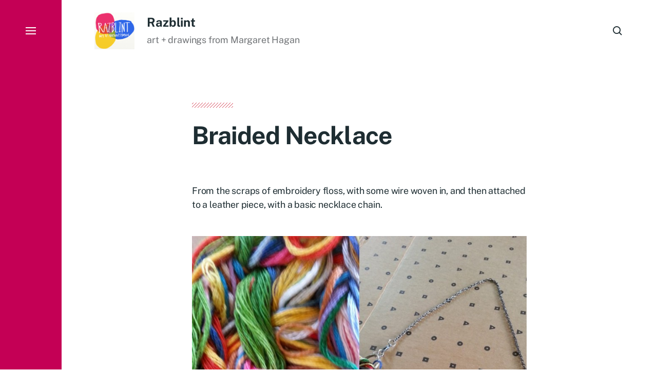

--- FILE ---
content_type: text/html; charset=UTF-8
request_url: https://www.razblint.com/2013/10/braided-necklace/
body_size: 10448
content:

<!DOCTYPE html>

<html class="no-js has-aside" lang="en-US">

	<head>

		<meta http-equiv="content-type" content="text/html" charset="UTF-8" />
		<meta name="viewport" content="width=device-width, initial-scale=1.0" />

		<link rel="profile" href="//gmpg.org/xfn/11">

				<script>document.documentElement.className = document.documentElement.className.replace( 'no-js', 'js' );</script>
				<noscript>
			<style>
				.spot-fade-in-scale, .no-js .spot-fade-up { 
					opacity: 1.0 !important; 
					transform: none !important;
				}
			</style>
		</noscript>
		<title>Braided Necklace &#8211; Razblint</title>
<meta name='robots' content='max-image-preview:large' />
<link rel='dns-prefetch' href='//secure.gravatar.com' />
<link rel='dns-prefetch' href='//stats.wp.com' />
<link rel='dns-prefetch' href='//v0.wordpress.com' />
<link rel="alternate" type="application/rss+xml" title="Razblint &raquo; Feed" href="https://www.razblint.com/feed/" />
<link rel="alternate" type="application/rss+xml" title="Razblint &raquo; Comments Feed" href="https://www.razblint.com/comments/feed/" />
<link rel="alternate" title="oEmbed (JSON)" type="application/json+oembed" href="https://www.razblint.com/wp-json/oembed/1.0/embed?url=https%3A%2F%2Fwww.razblint.com%2F2013%2F10%2Fbraided-necklace%2F" />
<link rel="alternate" title="oEmbed (XML)" type="text/xml+oembed" href="https://www.razblint.com/wp-json/oembed/1.0/embed?url=https%3A%2F%2Fwww.razblint.com%2F2013%2F10%2Fbraided-necklace%2F&#038;format=xml" />
<style id='wp-img-auto-sizes-contain-inline-css' type='text/css'>
img:is([sizes=auto i],[sizes^="auto," i]){contain-intrinsic-size:3000px 1500px}
/*# sourceURL=wp-img-auto-sizes-contain-inline-css */
</style>
<style id='wp-emoji-styles-inline-css' type='text/css'>

	img.wp-smiley, img.emoji {
		display: inline !important;
		border: none !important;
		box-shadow: none !important;
		height: 1em !important;
		width: 1em !important;
		margin: 0 0.07em !important;
		vertical-align: -0.1em !important;
		background: none !important;
		padding: 0 !important;
	}
/*# sourceURL=wp-emoji-styles-inline-css */
</style>
<style id='wp-block-library-inline-css' type='text/css'>
:root{--wp-block-synced-color:#7a00df;--wp-block-synced-color--rgb:122,0,223;--wp-bound-block-color:var(--wp-block-synced-color);--wp-editor-canvas-background:#ddd;--wp-admin-theme-color:#007cba;--wp-admin-theme-color--rgb:0,124,186;--wp-admin-theme-color-darker-10:#006ba1;--wp-admin-theme-color-darker-10--rgb:0,107,160.5;--wp-admin-theme-color-darker-20:#005a87;--wp-admin-theme-color-darker-20--rgb:0,90,135;--wp-admin-border-width-focus:2px}@media (min-resolution:192dpi){:root{--wp-admin-border-width-focus:1.5px}}.wp-element-button{cursor:pointer}:root .has-very-light-gray-background-color{background-color:#eee}:root .has-very-dark-gray-background-color{background-color:#313131}:root .has-very-light-gray-color{color:#eee}:root .has-very-dark-gray-color{color:#313131}:root .has-vivid-green-cyan-to-vivid-cyan-blue-gradient-background{background:linear-gradient(135deg,#00d084,#0693e3)}:root .has-purple-crush-gradient-background{background:linear-gradient(135deg,#34e2e4,#4721fb 50%,#ab1dfe)}:root .has-hazy-dawn-gradient-background{background:linear-gradient(135deg,#faaca8,#dad0ec)}:root .has-subdued-olive-gradient-background{background:linear-gradient(135deg,#fafae1,#67a671)}:root .has-atomic-cream-gradient-background{background:linear-gradient(135deg,#fdd79a,#004a59)}:root .has-nightshade-gradient-background{background:linear-gradient(135deg,#330968,#31cdcf)}:root .has-midnight-gradient-background{background:linear-gradient(135deg,#020381,#2874fc)}:root{--wp--preset--font-size--normal:16px;--wp--preset--font-size--huge:42px}.has-regular-font-size{font-size:1em}.has-larger-font-size{font-size:2.625em}.has-normal-font-size{font-size:var(--wp--preset--font-size--normal)}.has-huge-font-size{font-size:var(--wp--preset--font-size--huge)}.has-text-align-center{text-align:center}.has-text-align-left{text-align:left}.has-text-align-right{text-align:right}.has-fit-text{white-space:nowrap!important}#end-resizable-editor-section{display:none}.aligncenter{clear:both}.items-justified-left{justify-content:flex-start}.items-justified-center{justify-content:center}.items-justified-right{justify-content:flex-end}.items-justified-space-between{justify-content:space-between}.screen-reader-text{border:0;clip-path:inset(50%);height:1px;margin:-1px;overflow:hidden;padding:0;position:absolute;width:1px;word-wrap:normal!important}.screen-reader-text:focus{background-color:#ddd;clip-path:none;color:#444;display:block;font-size:1em;height:auto;left:5px;line-height:normal;padding:15px 23px 14px;text-decoration:none;top:5px;width:auto;z-index:100000}html :where(.has-border-color){border-style:solid}html :where([style*=border-top-color]){border-top-style:solid}html :where([style*=border-right-color]){border-right-style:solid}html :where([style*=border-bottom-color]){border-bottom-style:solid}html :where([style*=border-left-color]){border-left-style:solid}html :where([style*=border-width]){border-style:solid}html :where([style*=border-top-width]){border-top-style:solid}html :where([style*=border-right-width]){border-right-style:solid}html :where([style*=border-bottom-width]){border-bottom-style:solid}html :where([style*=border-left-width]){border-left-style:solid}html :where(img[class*=wp-image-]){height:auto;max-width:100%}:where(figure){margin:0 0 1em}html :where(.is-position-sticky){--wp-admin--admin-bar--position-offset:var(--wp-admin--admin-bar--height,0px)}@media screen and (max-width:600px){html :where(.is-position-sticky){--wp-admin--admin-bar--position-offset:0px}}

/*# sourceURL=wp-block-library-inline-css */
</style><style id='global-styles-inline-css' type='text/css'>
:root{--wp--preset--aspect-ratio--square: 1;--wp--preset--aspect-ratio--4-3: 4/3;--wp--preset--aspect-ratio--3-4: 3/4;--wp--preset--aspect-ratio--3-2: 3/2;--wp--preset--aspect-ratio--2-3: 2/3;--wp--preset--aspect-ratio--16-9: 16/9;--wp--preset--aspect-ratio--9-16: 9/16;--wp--preset--color--black: #000000;--wp--preset--color--cyan-bluish-gray: #abb8c3;--wp--preset--color--white: #ffffff;--wp--preset--color--pale-pink: #f78da7;--wp--preset--color--vivid-red: #cf2e2e;--wp--preset--color--luminous-vivid-orange: #ff6900;--wp--preset--color--luminous-vivid-amber: #fcb900;--wp--preset--color--light-green-cyan: #7bdcb5;--wp--preset--color--vivid-green-cyan: #00d084;--wp--preset--color--pale-cyan-blue: #8ed1fc;--wp--preset--color--vivid-cyan-blue: #0693e3;--wp--preset--color--vivid-purple: #9b51e0;--wp--preset--color--accent: #d23c50;--wp--preset--color--primary: #1e2d32;--wp--preset--color--secondary: #707376;--wp--preset--color--border: #d6d5d4;--wp--preset--color--light-background: #f4e8f2;--wp--preset--color--body-background: #ffffff;--wp--preset--gradient--vivid-cyan-blue-to-vivid-purple: linear-gradient(135deg,rgb(6,147,227) 0%,rgb(155,81,224) 100%);--wp--preset--gradient--light-green-cyan-to-vivid-green-cyan: linear-gradient(135deg,rgb(122,220,180) 0%,rgb(0,208,130) 100%);--wp--preset--gradient--luminous-vivid-amber-to-luminous-vivid-orange: linear-gradient(135deg,rgb(252,185,0) 0%,rgb(255,105,0) 100%);--wp--preset--gradient--luminous-vivid-orange-to-vivid-red: linear-gradient(135deg,rgb(255,105,0) 0%,rgb(207,46,46) 100%);--wp--preset--gradient--very-light-gray-to-cyan-bluish-gray: linear-gradient(135deg,rgb(238,238,238) 0%,rgb(169,184,195) 100%);--wp--preset--gradient--cool-to-warm-spectrum: linear-gradient(135deg,rgb(74,234,220) 0%,rgb(151,120,209) 20%,rgb(207,42,186) 40%,rgb(238,44,130) 60%,rgb(251,105,98) 80%,rgb(254,248,76) 100%);--wp--preset--gradient--blush-light-purple: linear-gradient(135deg,rgb(255,206,236) 0%,rgb(152,150,240) 100%);--wp--preset--gradient--blush-bordeaux: linear-gradient(135deg,rgb(254,205,165) 0%,rgb(254,45,45) 50%,rgb(107,0,62) 100%);--wp--preset--gradient--luminous-dusk: linear-gradient(135deg,rgb(255,203,112) 0%,rgb(199,81,192) 50%,rgb(65,88,208) 100%);--wp--preset--gradient--pale-ocean: linear-gradient(135deg,rgb(255,245,203) 0%,rgb(182,227,212) 50%,rgb(51,167,181) 100%);--wp--preset--gradient--electric-grass: linear-gradient(135deg,rgb(202,248,128) 0%,rgb(113,206,126) 100%);--wp--preset--gradient--midnight: linear-gradient(135deg,rgb(2,3,129) 0%,rgb(40,116,252) 100%);--wp--preset--font-size--small: 16px;--wp--preset--font-size--medium: 20px;--wp--preset--font-size--large: 24px;--wp--preset--font-size--x-large: 42px;--wp--preset--font-size--normal: 18px;--wp--preset--font-size--larger: 32px;--wp--preset--spacing--20: 0.44rem;--wp--preset--spacing--30: 0.67rem;--wp--preset--spacing--40: 1rem;--wp--preset--spacing--50: 1.5rem;--wp--preset--spacing--60: 2.25rem;--wp--preset--spacing--70: 3.38rem;--wp--preset--spacing--80: 5.06rem;--wp--preset--shadow--natural: 6px 6px 9px rgba(0, 0, 0, 0.2);--wp--preset--shadow--deep: 12px 12px 50px rgba(0, 0, 0, 0.4);--wp--preset--shadow--sharp: 6px 6px 0px rgba(0, 0, 0, 0.2);--wp--preset--shadow--outlined: 6px 6px 0px -3px rgb(255, 255, 255), 6px 6px rgb(0, 0, 0);--wp--preset--shadow--crisp: 6px 6px 0px rgb(0, 0, 0);}:where(.is-layout-flex){gap: 0.5em;}:where(.is-layout-grid){gap: 0.5em;}body .is-layout-flex{display: flex;}.is-layout-flex{flex-wrap: wrap;align-items: center;}.is-layout-flex > :is(*, div){margin: 0;}body .is-layout-grid{display: grid;}.is-layout-grid > :is(*, div){margin: 0;}:where(.wp-block-columns.is-layout-flex){gap: 2em;}:where(.wp-block-columns.is-layout-grid){gap: 2em;}:where(.wp-block-post-template.is-layout-flex){gap: 1.25em;}:where(.wp-block-post-template.is-layout-grid){gap: 1.25em;}.has-black-color{color: var(--wp--preset--color--black) !important;}.has-cyan-bluish-gray-color{color: var(--wp--preset--color--cyan-bluish-gray) !important;}.has-white-color{color: var(--wp--preset--color--white) !important;}.has-pale-pink-color{color: var(--wp--preset--color--pale-pink) !important;}.has-vivid-red-color{color: var(--wp--preset--color--vivid-red) !important;}.has-luminous-vivid-orange-color{color: var(--wp--preset--color--luminous-vivid-orange) !important;}.has-luminous-vivid-amber-color{color: var(--wp--preset--color--luminous-vivid-amber) !important;}.has-light-green-cyan-color{color: var(--wp--preset--color--light-green-cyan) !important;}.has-vivid-green-cyan-color{color: var(--wp--preset--color--vivid-green-cyan) !important;}.has-pale-cyan-blue-color{color: var(--wp--preset--color--pale-cyan-blue) !important;}.has-vivid-cyan-blue-color{color: var(--wp--preset--color--vivid-cyan-blue) !important;}.has-vivid-purple-color{color: var(--wp--preset--color--vivid-purple) !important;}.has-black-background-color{background-color: var(--wp--preset--color--black) !important;}.has-cyan-bluish-gray-background-color{background-color: var(--wp--preset--color--cyan-bluish-gray) !important;}.has-white-background-color{background-color: var(--wp--preset--color--white) !important;}.has-pale-pink-background-color{background-color: var(--wp--preset--color--pale-pink) !important;}.has-vivid-red-background-color{background-color: var(--wp--preset--color--vivid-red) !important;}.has-luminous-vivid-orange-background-color{background-color: var(--wp--preset--color--luminous-vivid-orange) !important;}.has-luminous-vivid-amber-background-color{background-color: var(--wp--preset--color--luminous-vivid-amber) !important;}.has-light-green-cyan-background-color{background-color: var(--wp--preset--color--light-green-cyan) !important;}.has-vivid-green-cyan-background-color{background-color: var(--wp--preset--color--vivid-green-cyan) !important;}.has-pale-cyan-blue-background-color{background-color: var(--wp--preset--color--pale-cyan-blue) !important;}.has-vivid-cyan-blue-background-color{background-color: var(--wp--preset--color--vivid-cyan-blue) !important;}.has-vivid-purple-background-color{background-color: var(--wp--preset--color--vivid-purple) !important;}.has-black-border-color{border-color: var(--wp--preset--color--black) !important;}.has-cyan-bluish-gray-border-color{border-color: var(--wp--preset--color--cyan-bluish-gray) !important;}.has-white-border-color{border-color: var(--wp--preset--color--white) !important;}.has-pale-pink-border-color{border-color: var(--wp--preset--color--pale-pink) !important;}.has-vivid-red-border-color{border-color: var(--wp--preset--color--vivid-red) !important;}.has-luminous-vivid-orange-border-color{border-color: var(--wp--preset--color--luminous-vivid-orange) !important;}.has-luminous-vivid-amber-border-color{border-color: var(--wp--preset--color--luminous-vivid-amber) !important;}.has-light-green-cyan-border-color{border-color: var(--wp--preset--color--light-green-cyan) !important;}.has-vivid-green-cyan-border-color{border-color: var(--wp--preset--color--vivid-green-cyan) !important;}.has-pale-cyan-blue-border-color{border-color: var(--wp--preset--color--pale-cyan-blue) !important;}.has-vivid-cyan-blue-border-color{border-color: var(--wp--preset--color--vivid-cyan-blue) !important;}.has-vivid-purple-border-color{border-color: var(--wp--preset--color--vivid-purple) !important;}.has-vivid-cyan-blue-to-vivid-purple-gradient-background{background: var(--wp--preset--gradient--vivid-cyan-blue-to-vivid-purple) !important;}.has-light-green-cyan-to-vivid-green-cyan-gradient-background{background: var(--wp--preset--gradient--light-green-cyan-to-vivid-green-cyan) !important;}.has-luminous-vivid-amber-to-luminous-vivid-orange-gradient-background{background: var(--wp--preset--gradient--luminous-vivid-amber-to-luminous-vivid-orange) !important;}.has-luminous-vivid-orange-to-vivid-red-gradient-background{background: var(--wp--preset--gradient--luminous-vivid-orange-to-vivid-red) !important;}.has-very-light-gray-to-cyan-bluish-gray-gradient-background{background: var(--wp--preset--gradient--very-light-gray-to-cyan-bluish-gray) !important;}.has-cool-to-warm-spectrum-gradient-background{background: var(--wp--preset--gradient--cool-to-warm-spectrum) !important;}.has-blush-light-purple-gradient-background{background: var(--wp--preset--gradient--blush-light-purple) !important;}.has-blush-bordeaux-gradient-background{background: var(--wp--preset--gradient--blush-bordeaux) !important;}.has-luminous-dusk-gradient-background{background: var(--wp--preset--gradient--luminous-dusk) !important;}.has-pale-ocean-gradient-background{background: var(--wp--preset--gradient--pale-ocean) !important;}.has-electric-grass-gradient-background{background: var(--wp--preset--gradient--electric-grass) !important;}.has-midnight-gradient-background{background: var(--wp--preset--gradient--midnight) !important;}.has-small-font-size{font-size: var(--wp--preset--font-size--small) !important;}.has-medium-font-size{font-size: var(--wp--preset--font-size--medium) !important;}.has-large-font-size{font-size: var(--wp--preset--font-size--large) !important;}.has-x-large-font-size{font-size: var(--wp--preset--font-size--x-large) !important;}
/*# sourceURL=global-styles-inline-css */
</style>

<style id='classic-theme-styles-inline-css' type='text/css'>
/*! This file is auto-generated */
.wp-block-button__link{color:#fff;background-color:#32373c;border-radius:9999px;box-shadow:none;text-decoration:none;padding:calc(.667em + 2px) calc(1.333em + 2px);font-size:1.125em}.wp-block-file__button{background:#32373c;color:#fff;text-decoration:none}
/*# sourceURL=/wp-includes/css/classic-themes.min.css */
</style>
<link rel='stylesheet' id='eksell-google-fonts-css' href='https://www.razblint.com/wp-content/themes/eksell/assets/css/fonts.css?ver=6.9' type='text/css' media='all' />
<link rel='stylesheet' id='eksell-style-css' href='https://www.razblint.com/wp-content/themes/eksell/style.css?ver=1.9.5' type='text/css' media='all' />
<style id='eksell-style-inline-css' type='text/css'>
:root {--eksell-light-background-color: #f4e8f2;--eksell-menu-modal-background-color: #c40055;}@supports ( color: color( display-p3 0 0 0 / 1 ) ) {:root {--eksell-light-background-color: color( display-p3 0.957 0.91 0.949 / 1 );--eksell-menu-modal-background-color: color( display-p3 0.769 0 0.333 / 1 );}}
/*# sourceURL=eksell-style-inline-css */
</style>
<link rel='stylesheet' id='eksell-print-styles-css' href='https://www.razblint.com/wp-content/themes/eksell/assets/css/print.css?ver=1.9.5' type='text/css' media='print' />
<link rel='stylesheet' id='wp_mailjet_form_builder_widget-widget-front-styles-css' href='https://www.razblint.com/wp-content/plugins/mailjet-for-wordpress/src/widgetformbuilder/css/front-widget.css?ver=6.1.6' type='text/css' media='all' />
<link rel='stylesheet' id='sharedaddy-css' href='https://www.razblint.com/wp-content/plugins/jetpack/modules/sharedaddy/sharing.css?ver=15.3.1' type='text/css' media='all' />
<link rel='stylesheet' id='social-logos-css' href='https://www.razblint.com/wp-content/plugins/jetpack/_inc/social-logos/social-logos.min.css?ver=15.3.1' type='text/css' media='all' />
<script type="text/javascript" src="https://www.razblint.com/wp-includes/js/jquery/jquery.min.js?ver=3.7.1" id="jquery-core-js"></script>
<script type="text/javascript" src="https://www.razblint.com/wp-includes/js/jquery/jquery-migrate.min.js?ver=3.4.1" id="jquery-migrate-js"></script>
<script type="text/javascript" src="https://www.razblint.com/wp-includes/js/imagesloaded.min.js?ver=5.0.0" id="imagesloaded-js"></script>
<script type="text/javascript" src="https://www.razblint.com/wp-includes/js/masonry.min.js?ver=4.2.2" id="masonry-js"></script>
<script type="text/javascript" src="https://www.razblint.com/wp-content/themes/eksell/assets/js/css-vars-ponyfill.min.js?ver=3.6.0" id="eksell-css-vars-ponyfill-js"></script>
<script type="text/javascript" id="eksell-construct-js-extra">
/* <![CDATA[ */
var eksell_ajax_load_more = {"ajaxurl":"https://www.razblint.com/wp-admin/admin-ajax.php"};
var eksell_ajax_filters = {"ajaxurl":"https://www.razblint.com/wp-admin/admin-ajax.php"};
//# sourceURL=eksell-construct-js-extra
/* ]]> */
</script>
<script type="text/javascript" src="https://www.razblint.com/wp-content/themes/eksell/assets/js/construct.js?ver=1.9.5" id="eksell-construct-js"></script>
<link rel="https://api.w.org/" href="https://www.razblint.com/wp-json/" /><link rel="alternate" title="JSON" type="application/json" href="https://www.razblint.com/wp-json/wp/v2/posts/14742" /><link rel="EditURI" type="application/rsd+xml" title="RSD" href="https://www.razblint.com/xmlrpc.php?rsd" />
<meta name="generator" content="WordPress 6.9" />
<link rel="canonical" href="https://www.razblint.com/2013/10/braided-necklace/" />
<link rel='shortlink' href='https://wp.me/pBVWz-3PM' />
	<style>img#wpstats{display:none}</style>
		<meta name="theme-color" content="#c40055">
<!-- Jetpack Open Graph Tags -->
<meta property="og:type" content="article" />
<meta property="og:title" content="Braided Necklace" />
<meta property="og:url" content="https://www.razblint.com/2013/10/braided-necklace/" />
<meta property="og:description" content="From the scraps of embroidery floss, with some wire woven in, and then attached to a leather piece, with a basic necklace chain." />
<meta property="article:published_time" content="2013-10-04T07:22:20+00:00" />
<meta property="article:modified_time" content="2014-04-28T03:58:03+00:00" />
<meta property="og:site_name" content="Razblint" />
<meta property="og:image" content="https://www.razblint.com/wp-content/uploads/2013/10/Braided-necklace.jpg" />
<meta property="og:image:width" content="900" />
<meta property="og:image:height" content="1600" />
<meta property="og:image:alt" content="" />
<meta property="og:locale" content="en_US" />
<meta name="twitter:site" content="@margarethagan" />
<meta name="twitter:text:title" content="Braided Necklace" />
<meta name="twitter:image" content="https://www.razblint.com/wp-content/uploads/2013/10/Braided-necklace.jpg?w=640" />
<meta name="twitter:card" content="summary_large_image" />

<!-- End Jetpack Open Graph Tags -->
<link rel="icon" href="https://www.razblint.com/wp-content/uploads/2011/10/cropped-razblint-logo-32x32.png" sizes="32x32" />
<link rel="icon" href="https://www.razblint.com/wp-content/uploads/2011/10/cropped-razblint-logo-192x192.png" sizes="192x192" />
<link rel="apple-touch-icon" href="https://www.razblint.com/wp-content/uploads/2011/10/cropped-razblint-logo-180x180.png" />
<meta name="msapplication-TileImage" content="https://www.razblint.com/wp-content/uploads/2011/10/cropped-razblint-logo-270x270.png" />
		<style type="text/css" id="wp-custom-css">
			.featured-media {

display: none;

}
		</style>
		
	</head>

	<body class="wp-singular post-template-default single single-post postid-14742 single-format-standard wp-custom-logo wp-theme-eksell pagination-type-scroll has-anim has-post-thumbnail not-showing-comments">

		
		<a class="skip-link faux-button" href="#site-content">Skip to the content</a>

		<aside id="site-aside">

	
	<a href="#" class="toggle nav-toggle has-bars" data-toggle-target=".menu-modal" data-toggle-screen-lock="true" data-toggle-body-class="showing-menu-modal" aria-pressed="false" role="button" data-set-focus=".menu-modal .main-menu">
		<div class="nav-toggle-inner">
			<div class="bars">

				<div class="bar"></div>
				<div class="bar"></div>
				<div class="bar"></div>

									<span class="screen-reader-text">Menu</span>
				
			</div><!-- .bars -->
		</div><!-- .nav-toggle-inner -->
	</a><!-- .nav-toggle -->

	
</aside><!-- #site-aside --><div class="menu-modal cover-modal" data-modal-target-string=".menu-modal" aria-expanded="false">

	<div class="menu-modal-cover-untoggle" data-toggle-target=".menu-modal" data-toggle-screen-lock="true" data-toggle-body-class="showing-menu-modal" data-set-focus="#site-aside .nav-toggle"></div>

	<div class="menu-modal-inner modal-inner bg-menu-modal-background color-menu-modal-text">

		<div class="modal-menu-wrapper">

			<div class="menu-modal-toggles">

				<a href="#" class="toggle nav-untoggle" data-toggle-target=".menu-modal" data-toggle-screen-lock="true" data-toggle-body-class="showing-menu-modal" aria-pressed="false" role="button" data-set-focus="#site-aside .nav-toggle">
					
											<span class="screen-reader-text">Close</span>
					
					<svg class="svg-icon icon-close" width="18" height="18" aria-hidden="true" role="img" focusable="false" viewBox="0 0 20 20" fill="none" xmlns="http://www.w3.org/2000/svg"><path d="M1 1L19 19" stroke-width="2"></path><path d="M1 19L19 1.00003" stroke-width="2"></path></svg>
				</a><!-- .nav-untoggle -->

			</div><!-- .menu-modal-toggles -->

			<div class="menu-top">

				
				<ul class="main-menu reset-list-style">
					<li id="menu-item-16111" class="menu-item menu-item-type-custom menu-item-object-custom menu-item-16111"><div class="ancestor-wrapper"><a href="https://www.etsy.com/shop/Razblint">Etsy shop for prints &#038; more</a></div><!-- .ancestor-wrapper --></li>
<li id="menu-item-14128" class="menu-item menu-item-type-taxonomy menu-item-object-category menu-item-14128"><div class="ancestor-wrapper"><a href="https://www.razblint.com/category/drawings/on-series/law-school-sketches/">Law School Sketches</a></div><!-- .ancestor-wrapper --></li>
<li id="menu-item-14127" class="menu-item menu-item-type-taxonomy menu-item-object-category menu-item-14127"><div class="ancestor-wrapper"><a href="https://www.razblint.com/category/drawings/">Drawings &amp; Paintings</a></div><!-- .ancestor-wrapper --></li>
<li id="menu-item-14126" class="menu-item menu-item-type-taxonomy menu-item-object-category menu-item-14126"><div class="ancestor-wrapper"><a href="https://www.razblint.com/category/dolls/">Dolls</a></div><!-- .ancestor-wrapper --></li>
<li id="menu-item-16114" class="menu-item menu-item-type-post_type menu-item-object-page menu-item-16114"><div class="ancestor-wrapper"><a href="https://www.razblint.com/about-2/">About</a></div><!-- .ancestor-wrapper --></li>
				</ul><!-- .main-menu -->

									<div class="menu-modal-search">
						<form role="search"  method="get" class="search-form" action="https://www.razblint.com/">
	<label class="screen-reader-text" for="search-form-1">Search For&hellip;</label>
	<input placeholder="Search For&hellip;" type="search" id="search-form-1" class="search-field" value="" name="s" />
	<button type="submit" class="search-submit reset stroke-cc">
		<span class="screen-reader-text">Search</span>
		<svg class="svg-icon icon-search" width="18" height="18" aria-hidden="true" role="img" focusable="false" viewBox="0 0 19 19" fill="none" xmlns="http://www.w3.org/2000/svg"><circle cx="8" cy="8" r="7" stroke-width="2"></circle><path d="M18 18L12.5 12.5" stroke-width="2"></path></svg>	</button>
</form>
					</div><!-- .menu-modal-search -->
					
			</div><!-- .menu-top -->

			<div class="menu-bottom">

				
			</div><!-- .menu-bottom -->

		</div><!-- .menu-wrapper -->

	</div><!-- .menu-modal-inner -->

</div><!-- .menu-modal -->

		<header id="site-header" class="stick-me">

			
			<div class="header-inner section-inner">

				<div class="header-titles">

											<div class="site-logo">
		<a href="https://www.razblint.com/" rel="home" class="custom-logo-link custom-logo">
			
				<img class="logo-regular" src="https://www.razblint.com/wp-content/uploads/2011/10/razblint-logo.png" width="1487" height="1364" />

						</a>

		<span class="screen-reader-text">Razblint</span></div>
					
					
						<div class="header-logo-text">

															<div class="site-title" aria-hidden="true"><a href="https://www.razblint.com/" rel="home">Razblint</a></div>
																<div class="site-description color-secondary">art + drawings from Margaret Hagan</div>
								
						</div><!-- .header-logo-text -->

					
				</div><!-- .header-titles -->

				<div class="header-toggles">

					
						<a href="#" class="search-toggle toggle" data-toggle-target=".search-modal" data-toggle-screen-lock="true" data-toggle-body-class="showing-search-modal" data-set-focus=".search-modal .search-field" aria-pressed="false" role="button" role="button" data-untoggle-below="700">
							<span class="screen-reader-text">Search</span>
							<svg class="svg-icon icon-search" width="18" height="18" aria-hidden="true" role="img" focusable="false" viewBox="0 0 19 19" fill="none" xmlns="http://www.w3.org/2000/svg"><circle cx="8" cy="8" r="7" stroke-width="2"></circle><path d="M18 18L12.5 12.5" stroke-width="2"></path></svg>						</a>

						
					<a href="#" class="nav-toggle mobile-nav-toggle toggle icon-menu-search" data-toggle-target=".menu-modal" data-toggle-screen-lock="true" data-toggle-body-class="showing-menu-modal" data-set-focus=".menu-modal .nav-untoggle" aria-pressed="false" role="button">

													<span class="screen-reader-text">Menu</span>
						
						<svg class="svg-icon icon-menu-search" width="26" height="24" aria-hidden="true" role="img" focusable="false" viewBox="0 0 27 19" fill="none" xmlns="http://www.w3.org/2000/svg"><path d="M0 18H24" stroke-width="2"></path><path d="M0 10H10" stroke-width="2"></path><path d="M0 2H10" stroke-width="2"></path><circle cx="19" cy="6" r="5" stroke-width="2"></circle><path d="M26.0001 13.0001L22.0278 9.02783" stroke-width="2"></path></svg>						
					</a>

					
				</div><!-- .header-toggles -->

			</div><!-- .header-inner -->

			
		</header><!-- #site-header -->
		
		<div class="search-modal cover-modal" data-modal-target-string=".search-modal" aria-expanded="false">

	<div class="search-modal-inner modal-inner bg-body-background">

		<div class="section-inner">

			
			<form role="search" method="get" class="modal-search-form" action="https://www.razblint.com/">
				<input type="search" id="search-form-6971324f132be" class="search-field" placeholder="Search For&hellip;" value="" name="s" />
				<label class="search-label stroke-cc" for="search-form-6971324f132be">
					<span class="screen-reader-text">Search For&hellip;</span>
					<svg class="svg-icon icon-search" width="24" height="24" aria-hidden="true" role="img" focusable="false" viewBox="0 0 19 19" fill="none" xmlns="http://www.w3.org/2000/svg"><circle cx="8" cy="8" r="7" stroke-width="2"></circle><path d="M18 18L12.5 12.5" stroke-width="2"></path></svg>				</label>
				<button type="submit" class="search-submit">Search</button>
			</form><!-- .modal-search-form -->

			<a href="#" class="toggle search-untoggle fill-cc-primary" data-toggle-target=".search-modal" data-toggle-screen-lock="true" data-toggle-body-class="showing-search-modal" data-set-focus="#site-header .search-toggle">
				<span class="screen-reader-text">Close</span>
				<div class="search-untoggle-inner">
					<svg class="svg-icon icon-close" width="18" height="18" aria-hidden="true" role="img" focusable="false" viewBox="0 0 20 20" fill="none" xmlns="http://www.w3.org/2000/svg"><path d="M1 1L19 19" stroke-width="2"></path><path d="M1 19L19 1.00003" stroke-width="2"></path></svg>				</div><!-- .search-untoggle-inner -->
			</a><!-- .search-untoggle -->

		</div><!-- .section-inner -->

	</div><!-- .search-modal-inner -->

</div><!-- .search-modal -->

<main id="site-content" role="main">

	<div class="site-content-inner">

		<article class="post-14742 post type-post status-publish format-standard has-post-thumbnail hentry category-art-objects category-jewelry tag-braided-necklace tag-diy-jewelry tag-embroidery-floss-projects tag-make-jewelry tag-old-craft-supplies" id="post-14742">

	
	<header class="entry-header section-inner mw-thin i-a a-fade-up">

		
		<hr class="color-accent" aria-hidden="true" />

		<h1 class="entry-title">Braided Necklace</h1>
	</header><!-- .entry-header -->

	
		<figure class="featured-media section-inner i-a a-fade-up a-del-200">

			
			<div class="media-wrapper">
				<img width="210" height="373" src="https://www.razblint.com/wp-content/uploads/2013/10/Braided-necklace-210x373.jpg" class="attachment-post-thumbnail size-post-thumbnail wp-post-image" alt="" decoding="async" fetchpriority="high" srcset="https://www.razblint.com/wp-content/uploads/2013/10/Braided-necklace-210x373.jpg 210w, https://www.razblint.com/wp-content/uploads/2013/10/Braided-necklace-200x355.jpg 200w, https://www.razblint.com/wp-content/uploads/2013/10/Braided-necklace-258x460.jpg 258w, https://www.razblint.com/wp-content/uploads/2013/10/Braided-necklace-800x1422.jpg 800w, https://www.razblint.com/wp-content/uploads/2013/10/Braided-necklace.jpg 900w" sizes="(max-width: 210px) 100vw, 210px" />			</div><!-- .media-wrapper -->

			
		</figure><!-- .featured-media -->

		
	<div class="post-inner section-inner mw-thin do-spot spot-fade-up a-del-200">

		<div class="entry-content">

			<p>From the scraps of embroidery floss, with some wire woven in, and then attached to a leather piece, with a basic necklace chain.<br />
<a href="http://www.razblint.com/wp-content/uploads/2013/10/Braided-necklace.jpg"><img decoding="async" src="http://www.razblint.com/wp-content/uploads/2013/10/Braided-necklace-800x1422.jpg" alt="Braided necklace" width="720" height="1279" class="alignnone size-large wp-image-14743" srcset="https://www.razblint.com/wp-content/uploads/2013/10/Braided-necklace-800x1422.jpg 800w, https://www.razblint.com/wp-content/uploads/2013/10/Braided-necklace-200x355.jpg 200w, https://www.razblint.com/wp-content/uploads/2013/10/Braided-necklace-210x373.jpg 210w, https://www.razblint.com/wp-content/uploads/2013/10/Braided-necklace.jpg 900w" sizes="(max-width: 720px) 100vw, 720px" /></a></p>
<div class="sharedaddy sd-sharing-enabled"><div class="robots-nocontent sd-block sd-social sd-social-icon sd-sharing"><h3 class="sd-title">Share this:</h3><div class="sd-content"><ul><li class="share-twitter"><a rel="nofollow noopener noreferrer"
				data-shared="sharing-twitter-14742"
				class="share-twitter sd-button share-icon no-text"
				href="https://www.razblint.com/2013/10/braided-necklace/?share=twitter"
				target="_blank"
				aria-labelledby="sharing-twitter-14742"
				>
				<span id="sharing-twitter-14742" hidden>Click to share on X (Opens in new window)</span>
				<span>X</span>
			</a></li><li class="share-facebook"><a rel="nofollow noopener noreferrer"
				data-shared="sharing-facebook-14742"
				class="share-facebook sd-button share-icon no-text"
				href="https://www.razblint.com/2013/10/braided-necklace/?share=facebook"
				target="_blank"
				aria-labelledby="sharing-facebook-14742"
				>
				<span id="sharing-facebook-14742" hidden>Click to share on Facebook (Opens in new window)</span>
				<span>Facebook</span>
			</a></li><li class="share-end"></li></ul></div></div></div>
		</div><!-- .entry-content -->

		
			<footer class="entry-footer color-secondary">

				
		<div class="post-meta-wrapper">
			<ul class="post-meta">

											<li class="date">
								Published <time><a href="https://www.razblint.com/2013/10/braided-necklace/">October 4, 2013</a></time>							</li>
														<li class="categories">
								Posted in <a href="https://www.razblint.com/category/art-objects/" rel="tag">Art Objects</a>, <a href="https://www.razblint.com/category/art-objects/jewelry/" rel="tag">Jewelry</a>							</li>
							
			</ul>
		</div>

		
			</footer><!-- .entry-footer -->

			
	</div><!-- .post-inner -->

	
<nav class="single-nav section-inner has-both">

	<div class="single-nav-grid grid no-v-gutter cols-t-6 cols-tl-4">

		
			<div class="col">

				<a class="single-nav-item do-spot spot-fade-up prev-post has-media" href="https://www.razblint.com/2013/09/becoming-design-fellow/">

					
					<figure class="single-nav-item-media">

						<img width="1000" height="2170" src="https://www.razblint.com/wp-content/uploads/2013/09/Dschool-Blog-2-Margaret-Hagan-1000px.png" class="attachment-eksell_preview_image size-eksell_preview_image wp-post-image" alt="" decoding="async" srcset="https://www.razblint.com/wp-content/uploads/2013/09/Dschool-Blog-2-Margaret-Hagan-1000px.png 1000w, https://www.razblint.com/wp-content/uploads/2013/09/Dschool-Blog-2-Margaret-Hagan-1000px-200x434.png 200w, https://www.razblint.com/wp-content/uploads/2013/09/Dschool-Blog-2-Margaret-Hagan-1000px-800x1736.png 800w, https://www.razblint.com/wp-content/uploads/2013/09/Dschool-Blog-2-Margaret-Hagan-1000px-210x455.png 210w" sizes="(max-width: 1000px) 100vw, 1000px" />
						<div class="arrow stroke-cc">
							<svg class="svg-icon icon-arrow-left" width="96" height="49" aria-hidden="true" role="img" focusable="false" viewBox="0 0 98 50" fill="none" xmlns="http://www.w3.org/2000/svg"><path d="M26 1L2 25L26 49" stroke-width="2"></path><path d="M2 25H98" stroke-width="2"></path></svg>						</div><!-- .arrow -->

					</figure><!-- .single-nav-item-media -->

					
						<header class="single-nav-item-header contain-margins">

							
							<h3 class="single-nav-item-title h4">
								On becoming a Design Fellow							</h3><!-- .single-nav-item-title -->

							
						</header><!-- .single-nav-item-header -->

						
				</a>

			</div><!-- .col -->

			
			<div class="col">

				<a class="single-nav-item do-spot spot-fade-up next-post has-media" href="https://www.razblint.com/2013/10/10-minutes-drawing/">

					
					<figure class="single-nav-item-media">

						<img width="1080" height="1547" src="https://www.razblint.com/wp-content/uploads/2013/10/MARGARET-HAGAN-10-minutes-of-drawing-rubber-stamp-shapes.png" class="attachment-eksell_preview_image size-eksell_preview_image wp-post-image" alt="" decoding="async" loading="lazy" srcset="https://www.razblint.com/wp-content/uploads/2013/10/MARGARET-HAGAN-10-minutes-of-drawing-rubber-stamp-shapes.png 1298w, https://www.razblint.com/wp-content/uploads/2013/10/MARGARET-HAGAN-10-minutes-of-drawing-rubber-stamp-shapes-200x286.png 200w, https://www.razblint.com/wp-content/uploads/2013/10/MARGARET-HAGAN-10-minutes-of-drawing-rubber-stamp-shapes-321x460.png 321w, https://www.razblint.com/wp-content/uploads/2013/10/MARGARET-HAGAN-10-minutes-of-drawing-rubber-stamp-shapes-800x1145.png 800w, https://www.razblint.com/wp-content/uploads/2013/10/MARGARET-HAGAN-10-minutes-of-drawing-rubber-stamp-shapes-210x300.png 210w" sizes="auto, (max-width: 1080px) 100vw, 1080px" />
						<div class="arrow stroke-cc">
							<svg class="svg-icon icon-arrow-right" width="96" height="49" aria-hidden="true" role="img" focusable="false" viewBox="0 0 98 50" fill="none" xmlns="http://www.w3.org/2000/svg"><path d="M72 1L96 25L72 49" stroke-width="2"></path><path d="M96 25H0" stroke-width="2"></path></svg>						</div><!-- .arrow -->

					</figure><!-- .single-nav-item-media -->

					
						<header class="single-nav-item-header contain-margins">

							
							<h3 class="single-nav-item-title h4">
								10 minutes of drawing							</h3><!-- .single-nav-item-title -->

							
						</header><!-- .single-nav-item-header -->

						
				</a>

			</div><!-- .col -->

			
	</div><!-- .single-nav-grid -->
	
</nav><!-- .single-nav -->
</article><!-- .post -->

	</div><!-- .site-content-inner -->

</main><!-- #site-content -->

		
			<footer id="site-footer">

								
				<div class="footer-inner section-inner">

					
					<div class="footer-credits">

						<p class="footer-copyright">&copy; 2026 <a href="https://www.razblint.com" rel="home">Razblint</a></p>

						<p class="theme-credits color-secondary">
							Theme by <a href="https://www.andersnoren.se">Anders Nor&eacute;n</a>						</p><!-- .theme-credits -->

					</div><!-- .footer-credits -->

					
				</div><!-- .footer-inner -->

				
			</footer><!-- #site-footer -->

			<script type="speculationrules">
{"prefetch":[{"source":"document","where":{"and":[{"href_matches":"/*"},{"not":{"href_matches":["/wp-*.php","/wp-admin/*","/wp-content/uploads/*","/wp-content/*","/wp-content/plugins/*","/wp-content/themes/eksell/*","/*\\?(.+)"]}},{"not":{"selector_matches":"a[rel~=\"nofollow\"]"}},{"not":{"selector_matches":".no-prefetch, .no-prefetch a"}}]},"eagerness":"conservative"}]}
</script>

	<script type="text/javascript">
		window.WPCOM_sharing_counts = {"https:\/\/www.razblint.com\/2013\/10\/braided-necklace\/":14742};
	</script>
				<script type="text/javascript" id="wp_mailjet_form_builder_widget-front-script-js-extra">
/* <![CDATA[ */
var mjWidget = {"ajax_url":"https://www.razblint.com/wp-admin/admin-ajax.php"};
//# sourceURL=wp_mailjet_form_builder_widget-front-script-js-extra
/* ]]> */
</script>
<script type="text/javascript" src="https://www.razblint.com/wp-content/plugins/mailjet-for-wordpress/src/widgetformbuilder/js/front-widget.js?ver=6.9" id="wp_mailjet_form_builder_widget-front-script-js"></script>
<script type="text/javascript" id="jetpack-stats-js-before">
/* <![CDATA[ */
_stq = window._stq || [];
_stq.push([ "view", JSON.parse("{\"v\":\"ext\",\"blog\":\"9040875\",\"post\":\"14742\",\"tz\":\"-8\",\"srv\":\"www.razblint.com\",\"j\":\"1:15.3.1\"}") ]);
_stq.push([ "clickTrackerInit", "9040875", "14742" ]);
//# sourceURL=jetpack-stats-js-before
/* ]]> */
</script>
<script type="text/javascript" src="https://stats.wp.com/e-202604.js" id="jetpack-stats-js" defer="defer" data-wp-strategy="defer"></script>
<script type="text/javascript" id="sharing-js-js-extra">
/* <![CDATA[ */
var sharing_js_options = {"lang":"en","counts":"1","is_stats_active":"1"};
//# sourceURL=sharing-js-js-extra
/* ]]> */
</script>
<script type="text/javascript" src="https://www.razblint.com/wp-content/plugins/jetpack/_inc/build/sharedaddy/sharing.min.js?ver=15.3.1" id="sharing-js-js"></script>
<script type="text/javascript" id="sharing-js-js-after">
/* <![CDATA[ */
var windowOpen;
			( function () {
				function matches( el, sel ) {
					return !! (
						el.matches && el.matches( sel ) ||
						el.msMatchesSelector && el.msMatchesSelector( sel )
					);
				}

				document.body.addEventListener( 'click', function ( event ) {
					if ( ! event.target ) {
						return;
					}

					var el;
					if ( matches( event.target, 'a.share-twitter' ) ) {
						el = event.target;
					} else if ( event.target.parentNode && matches( event.target.parentNode, 'a.share-twitter' ) ) {
						el = event.target.parentNode;
					}

					if ( el ) {
						event.preventDefault();

						// If there's another sharing window open, close it.
						if ( typeof windowOpen !== 'undefined' ) {
							windowOpen.close();
						}
						windowOpen = window.open( el.getAttribute( 'href' ), 'wpcomtwitter', 'menubar=1,resizable=1,width=600,height=350' );
						return false;
					}
				} );
			} )();
var windowOpen;
			( function () {
				function matches( el, sel ) {
					return !! (
						el.matches && el.matches( sel ) ||
						el.msMatchesSelector && el.msMatchesSelector( sel )
					);
				}

				document.body.addEventListener( 'click', function ( event ) {
					if ( ! event.target ) {
						return;
					}

					var el;
					if ( matches( event.target, 'a.share-facebook' ) ) {
						el = event.target;
					} else if ( event.target.parentNode && matches( event.target.parentNode, 'a.share-facebook' ) ) {
						el = event.target.parentNode;
					}

					if ( el ) {
						event.preventDefault();

						// If there's another sharing window open, close it.
						if ( typeof windowOpen !== 'undefined' ) {
							windowOpen.close();
						}
						windowOpen = window.open( el.getAttribute( 'href' ), 'wpcomfacebook', 'menubar=1,resizable=1,width=600,height=400' );
						return false;
					}
				} );
			} )();
//# sourceURL=sharing-js-js-after
/* ]]> */
</script>
<script id="wp-emoji-settings" type="application/json">
{"baseUrl":"https://s.w.org/images/core/emoji/17.0.2/72x72/","ext":".png","svgUrl":"https://s.w.org/images/core/emoji/17.0.2/svg/","svgExt":".svg","source":{"concatemoji":"https://www.razblint.com/wp-includes/js/wp-emoji-release.min.js?ver=6.9"}}
</script>
<script type="module">
/* <![CDATA[ */
/*! This file is auto-generated */
const a=JSON.parse(document.getElementById("wp-emoji-settings").textContent),o=(window._wpemojiSettings=a,"wpEmojiSettingsSupports"),s=["flag","emoji"];function i(e){try{var t={supportTests:e,timestamp:(new Date).valueOf()};sessionStorage.setItem(o,JSON.stringify(t))}catch(e){}}function c(e,t,n){e.clearRect(0,0,e.canvas.width,e.canvas.height),e.fillText(t,0,0);t=new Uint32Array(e.getImageData(0,0,e.canvas.width,e.canvas.height).data);e.clearRect(0,0,e.canvas.width,e.canvas.height),e.fillText(n,0,0);const a=new Uint32Array(e.getImageData(0,0,e.canvas.width,e.canvas.height).data);return t.every((e,t)=>e===a[t])}function p(e,t){e.clearRect(0,0,e.canvas.width,e.canvas.height),e.fillText(t,0,0);var n=e.getImageData(16,16,1,1);for(let e=0;e<n.data.length;e++)if(0!==n.data[e])return!1;return!0}function u(e,t,n,a){switch(t){case"flag":return n(e,"\ud83c\udff3\ufe0f\u200d\u26a7\ufe0f","\ud83c\udff3\ufe0f\u200b\u26a7\ufe0f")?!1:!n(e,"\ud83c\udde8\ud83c\uddf6","\ud83c\udde8\u200b\ud83c\uddf6")&&!n(e,"\ud83c\udff4\udb40\udc67\udb40\udc62\udb40\udc65\udb40\udc6e\udb40\udc67\udb40\udc7f","\ud83c\udff4\u200b\udb40\udc67\u200b\udb40\udc62\u200b\udb40\udc65\u200b\udb40\udc6e\u200b\udb40\udc67\u200b\udb40\udc7f");case"emoji":return!a(e,"\ud83e\u1fac8")}return!1}function f(e,t,n,a){let r;const o=(r="undefined"!=typeof WorkerGlobalScope&&self instanceof WorkerGlobalScope?new OffscreenCanvas(300,150):document.createElement("canvas")).getContext("2d",{willReadFrequently:!0}),s=(o.textBaseline="top",o.font="600 32px Arial",{});return e.forEach(e=>{s[e]=t(o,e,n,a)}),s}function r(e){var t=document.createElement("script");t.src=e,t.defer=!0,document.head.appendChild(t)}a.supports={everything:!0,everythingExceptFlag:!0},new Promise(t=>{let n=function(){try{var e=JSON.parse(sessionStorage.getItem(o));if("object"==typeof e&&"number"==typeof e.timestamp&&(new Date).valueOf()<e.timestamp+604800&&"object"==typeof e.supportTests)return e.supportTests}catch(e){}return null}();if(!n){if("undefined"!=typeof Worker&&"undefined"!=typeof OffscreenCanvas&&"undefined"!=typeof URL&&URL.createObjectURL&&"undefined"!=typeof Blob)try{var e="postMessage("+f.toString()+"("+[JSON.stringify(s),u.toString(),c.toString(),p.toString()].join(",")+"));",a=new Blob([e],{type:"text/javascript"});const r=new Worker(URL.createObjectURL(a),{name:"wpTestEmojiSupports"});return void(r.onmessage=e=>{i(n=e.data),r.terminate(),t(n)})}catch(e){}i(n=f(s,u,c,p))}t(n)}).then(e=>{for(const n in e)a.supports[n]=e[n],a.supports.everything=a.supports.everything&&a.supports[n],"flag"!==n&&(a.supports.everythingExceptFlag=a.supports.everythingExceptFlag&&a.supports[n]);var t;a.supports.everythingExceptFlag=a.supports.everythingExceptFlag&&!a.supports.flag,a.supports.everything||((t=a.source||{}).concatemoji?r(t.concatemoji):t.wpemoji&&t.twemoji&&(r(t.twemoji),r(t.wpemoji)))});
//# sourceURL=https://www.razblint.com/wp-includes/js/wp-emoji-loader.min.js
/* ]]> */
</script>

    </body>
</html>
